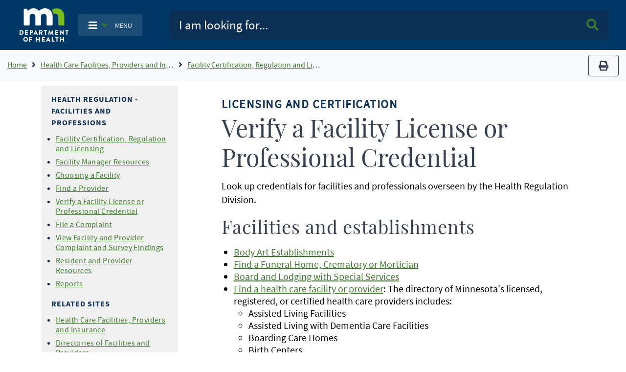

--- FILE ---
content_type: text/html; charset=UTF-8
request_url: https://www.health.state.mn.us/facilities/regulation/verifyalicense.html
body_size: 13853
content:
<!DOCTYPE html>
<html lang="en" dir="ltr">
  <head>
    <meta charset="utf-8" />
<noscript><style>form.antibot * :not(.antibot-message) { display: none !important; }</style>
</noscript><script async src="https://www.googletagmanager.com/gtag/js?id=G-T0JGP2W84Y"></script>
<script>window.dataLayer = window.dataLayer || [];function gtag(){dataLayer.push(arguments)};gtag("js", new Date());gtag("set", "developer_id.dMDhkMT", true);gtag("config", "G-T0JGP2W84Y", {"groups":"default","page_placeholder":"PLACEHOLDER_page_location"});</script>
<meta name="Generator" content="Drupal 10 (https://www.drupal.org)" />
<meta name="MobileOptimized" content="width" />
<meta name="HandheldFriendly" content="true" />
<meta name="viewport" content="width=device-width, initial-scale=1.0" />
<link rel="icon" href="/themes/bootstrap_mdh/favicon.ico" type="image/vnd.microsoft.icon" />
<link rel="canonical" href="https://www.health.state.mn.us/facilities/regulation/verifyalicense.html" />
<link rel="shortlink" href="https://www.health.state.mn.us/node/39700" />

      <title> Licensing and Certification: Verify a Facility License or Professional Credential - MN Dept. of Health</title>
      <link rel="stylesheet" media="all" href="/sites/default/files/css/css_ucHyurZYQFdQuKuiCuqWqejkASXrhYTH97nbnp1ANj0.css?delta=0&amp;language=en&amp;theme=bootstrap_mdh&amp;include=eJxVy1EKhDAMRdENVbokSTV2CkmjfRGpqx8V_PDvwuEmM4c3Wkedf3Gx6nQwTDmkj2SxRDLAu5SawyQE9JgI_LYyQJkRJmscqzUlKSeHbS9nvL-L0OGsz_YHeGAvxg" />
<link rel="stylesheet" media="all" href="/sites/default/files/css/css_KzBvVFn0nyiASSUtPnU7gDah2S54rRS6M3Ty7ZXki8w.css?delta=1&amp;language=en&amp;theme=bootstrap_mdh&amp;include=eJxVy1EKhDAMRdENVbokSTV2CkmjfRGpqx8V_PDvwuEmM4c3Wkedf3Gx6nQwTDmkj2SxRDLAu5SawyQE9JgI_LYyQJkRJmscqzUlKSeHbS9nvL-L0OGsz_YHeGAvxg" />

        
          <meta name="google-site-verification" content="Mzy3tRXnQ7HJ-rLUo120dW-XsHJ-X-BUdBhUde-8lzE" />
          <script type="text/javascript"
                  src="/themes/bootstrap_mdh/assets/libraries/jquery3.6.0/jquery-3.6.0.min.js">
          </script>
          <style id="antiClickjack" type="text/css">
            body{display:none !important;}
          </style>
          <script type="text/javascript">
            if (self === top) {
              var antiClickjack = document.getElementById("antiClickjack");
              antiClickjack.parentNode.removeChild(antiClickjack);
            } else {
              top.location = self.location;
            }
          </script>
          </head>
        <body class="path-node page-node-type-page">
                    <a href="#main-content" class="visually-hidden focusable skip-link">
            Skip to main content
          </a>
          
            <div class="dialog-off-canvas-main-canvas" data-off-canvas-main-canvas>
    <!-- HEADER-->
<!-- HEADER -->
<header>
    <nav class="navbar navbar-expand-lg fill-navy col-12">
        <a class="navbar-brand ml-lg-3 ml-s-1 ml-xs-1 " href="/">
            <img src="/themes/bootstrap_mdh/assets/image/mdh-short-w.png"
                 alt="Minnesota Department of Health logo"
                 class="img-fluid d-inline-block align-top"/></a>

            <ul class="navbar-nav mr-md-0 mr-s-0 mr-xs-0 my-auto d-none d-lg-block">
              <li class="nav-item-cus dropdown">
                    <button type="button"
                            class="btn nav-item main-toggle-btn my-auto"
                            data-bs-toggle="dropdown"
                            data-bs-target="#navbarToggleExternalContent">
                        <i class="fas fa-bars text-white"
                           aria-label="Toggle navigation"></i>
                        <i class="fas fa-angle-down text-success ml-1 mr-2"></i>
                        <span class="text-white main-toggle-text">MENU</span>
                    </button>

                  <div class="collapse dropdown-menu customDrop fill-light-grey" id="navbarToggleExternalContent">
                    <div class="fill-light-grey">

                      <div class="px-3 py-1 fill-light-grey">
                        <div class="region container pl-0 pr-0 region-nav-main">
    <nav role="navigation" aria-labelledby="block-mainnavigation-menu" id="block-mainnavigation" class="block block-menu navigation menu--main">
            
  <h2 class="visually-hidden" id="block-mainnavigation-menu">Main navigation</h2>
  

        
                    <ul class="nav navbar-nav mt-2 mt-md-0">
                                      <li class="nav-item">
                          <a href="/" class="nav-item nav-link dropdown-item" data-drupal-link-system-path="&lt;front&gt;">Home</a>
                      </li>
                                      <li class="nav-item">
                          <a href="/data/index.html" class="nav-item nav-link dropdown-item" data-drupal-link-system-path="node/25298">Data, Statistics, and Legislation</a>
                      </li>
                                      <li class="nav-item">
                          <a href="/diseases/index.html" class="nav-item nav-link dropdown-item" data-drupal-link-system-path="node/25358">Diseases and Conditions</a>
                      </li>
                                      <li class="nav-item">
                          <a href="/facilities/index.html" class="nav-item nav-link dropdown-item" data-drupal-link-system-path="node/25359">Health Care Facilities, Providers, and Insurance</a>
                      </li>
                                      <li class="nav-item">
                          <a href="/communities/index.html" class="nav-item nav-link dropdown-item" data-drupal-link-system-path="node/25297">Healthy Communities, Environment, and Workplaces</a>
                      </li>
                                      <li class="nav-item">
                          <a href="/people/index.html" class="nav-item nav-link dropdown-item" data-drupal-link-system-path="node/25357">Individual and Family Health</a>
                      </li>
                                      <li class="nav-item">
                          <a href="/about/index.html" class="nav-item nav-link dropdown-item" data-drupal-link-system-path="node/25360">About Us</a>
                      </li>
                                      <li class="nav-item">
                          <a href="/news/index.html" class="nav-item nav-link dropdown-item" data-drupal-link-system-path="node/39866">News and Announcements</a>
                      </li>
                                      <li class="nav-item">
                          <a href="/communities/translation/index.html" class="nav-item nav-link dropdown-item" data-drupal-link-system-path="node/36121">Translated Materials</a>
                      </li>
              </ul>
      



  </nav>

  </div>

                      </div>
                    </div>
                  </div>
              </li>
            </ul>

        <ul class="navbar-nav mr-md-0 mr-s-0 mr-xs-0 my-auto d-lg-none">
            <li class="nav-item-cus dropdown">
                    <span class="menu-btn-hover">
                    <button type="button"
                            class="btn nav-item main-toggle-btn my-auto"
                            data-bs-toggle="collapse"
                            data-bs-target="#navbarToggleExternalContentMobile">
                        <i class="fas fa-bars text-white"
                           aria-label="navigation"></i>
                        <i class="fas fa-angle-down text-success ml-1 mr-2"></i>
                        <span class="text-white main-toggle-text">MENU</span>
                    </button>
                    </span>
            </li>
        </ul>

        <form class="col-lg-9 col-md-12 ml-auto py-2" action="/mdhsearch">
            <div class="input-group input-group-lg site-search">
                <input name="query"
                       class="form-control"
                       type="text"
                       placeholder="I am looking for..."
                       aria-label="Search">
                <div class="input-group-append">
                    <button class="btn main-search-btn"><i class="fa fa-search text-success"></i><span class="sr-only">Search MDH site</span></button>
                </div>
            </div>
        </form>
        <div class="collapse fill-light-grey d-lg-none col-12 mb-2 rounded" id="navbarToggleExternalContentMobile">
            <div class="nav-item-cus">
                  <div class="region region-nav-main-mobile">
    <nav role="navigation" aria-labelledby="block-bootstrap-mdh-mainnavigationmobile-menu" id="block-bootstrap-mdh-mainnavigationmobile" class="block block-menu navigation menu--main-mobile">
            
  <h2 class="visually-hidden" id="block-bootstrap-mdh-mainnavigationmobile-menu">Main navigation mobile</h2>
  

        
        <ul class="nav navbar-nav">
            <li class="nav-item">
      <a href="/data/index.html" class="nav-link" data-drupal-link-system-path="node/25298">Data, Statistics, and Legislation</a>
          </li>
          <li class="nav-item">
      <a href="/diseases/index.html" class="nav-link" data-drupal-link-system-path="node/25358">Diseases and Conditions</a>
          </li>
          <li class="nav-item">
      <a href="/facilities/index.html" class="nav-link" data-drupal-link-system-path="node/25359">Health Care Facilities, Providers, and Insurance</a>
          </li>
          <li class="nav-item">
      <a href="/communities/index.html" class="nav-link" data-drupal-link-system-path="node/25297">Healthy Communities, Environment, and Workplaces</a>
          </li>
          <li class="nav-item">
      <a href="/people/index.html" class="nav-link" data-drupal-link-system-path="node/25357">Individual and Family Health</a>
          </li>
          <li class="nav-item">
      <a href="/about/index.html" class="nav-link" data-drupal-link-system-path="node/25360">About Us</a>
          </li>
          <li class="nav-item">
      <a href="/news/index.html" class="nav-link" data-drupal-link-system-path="node/39866">News and Announcements</a>
          </li>
          <li class="nav-item">
      <a href="/communities/translation/index.html" class="nav-link" data-drupal-link-system-path="node/36121">Translated Materials</a>
          </li>
  </ul>
  


  </nav>

  </div>

            </div>
        </div>
    </nav>
</header>
<!-- HEADER -->
<!-- HEADER-->

<!-- MAIN -->
<main role="main " class="d-print-block">

      <!-- CONTENT BEFORE -->
            <aside id="content-before" class="container-fluid bg-light justify-content-center">
                  <div class="region region-content-before">
    <div id="block-breadcrumbs" class="block block-system block-system-breadcrumb-block">
  
    
      
    
    <img src="/themes/bootstrap_mdh/assets/image/logo-mdh-mn-h-blu_rgb.png" alt="MDH Logo" width="auto" height="37"
         class="d-none d-print-block">
    <nav aria-label="breadcrumb" class="d-print-none">
        <div class="row">
            <div class="col-lg-10 col-md-10 col-xl-10">
                <h2 id="system-breadcrumb" class="visually-hidden">Breadcrumb</h2>
                <ol class="breadcrumb bg-light mb-0">
                                            <li class="breadcrumb-item">
                                                            <a href="/" title="Home">Home</a>
                                                    </li>
                                            <li class="breadcrumb-item">
                                                            <a href="/facilities" title="Health Care Facilities, Providers and Insurance">Health Care Facilities, Providers and Insurance</a>
                                                    </li>
                                            <li class="breadcrumb-item">
                                                            <a href="/facilities/regulation" title="Facility Certification, Regulation and Licensing">Facility Certification, Regulation and Licensing</a>
                                                    </li>
                                    </ol>
            </div>
            <div class="col-lg-2 col-md-2 col-xl-2 text-right">
                <div class="navbar-text d-none d-sm-block">
                    <button title="Print" type="button" class="btn btn-outline-secondary" value="Print" onclick="window.print()">
                        <i class="fa fa-print">
                            <span class="sr-only">print</span></i>
                    </button>
                </div>
            </div>
        </div>
    </nav>
  </div>

  </div>

        </aside>
        <!-- CONTENT BEFORE -->
  <div class="container-lg container-md">
    <div class="row">

          <!-- If no sidebar_left content take full width -->
                    <!-- If no sidebar_left content take full width -->

          <div class="col-12 col-print-12">

          <!-- MAIN CONTENT -->
          <section id="page-content">
                <div class="region region-content">
    <div data-drupal-messages-fallback class="hidden"></div><div id="block-bootstrap-mdh-extracss" class="block block-block-content block-block-content93d54079-dc5e-4f58-b85c-75998464209d">
  
    
      

  <div class="field field--name-body field--type-text-with-summary field--label-hidden">
    
            <div class="field__item"><style type="text/css">
    ol ol {
        list-style-type: lower-latin;
    }
</style></div>
      </div>


  </div>
<div id="block-bootstrap-mdh-content" class="block block-system block-system-main-block">
  
    
      <script type="text/javascript">
    const $ = jQuery.noConflict();
</script>
<div class="container"  data-history-node-id="39700">
    <div class="row">
    <div class="col-xl-3 col-lg-3 col-md-12 col-sm-12 d-lg-block">
        <div class="row">
                        <div class="col-12 fill-light-grey px-3 py-2 my-2">
                                            <div class="field__item"><div class="d-lg-none" id="navDrop"  data-history-node-id="25512">
    <div class="left-nav d-print-none rounded">

                <a href="#"  class="left-nav-head " type="button" data-bs-toggle="collapse" data-bs-target="#navContent" aria-expanded="true" aria-controls="navContent" id="navHead">
                    <i class="fas fa-angle-down white mx-2"></i>
                   Topic Menu
                </a>

        <div id="navContent" class="collapse" aria-labelledby="navHead" data-bs-parent="#navDrop">
            <div class="mt-3">
                

  <div class="field field--name-body field--type-text-with-summary field--label-hidden">
    
            <div class="field__item"><h2>Health Regulation - Facilities and Professions</h2><ul><li><a href="/facilities/regulation/index.html">Facility Certification, Regulation and Licensing</a></li><li><a href="/facilities/regulation/managerresources.html">Facility Manager Resources</a></li><li><a href="/facilities/regulation/choosefacility.html">Choosing a Facility</a></li><li><a href="/facilities/regulation/findaprovider.html">Find a Provider</a></li><li><a href="/facilities/regulation/verifyalicense.html">Verify a Facility License or Professional Credential</a></li><li><a href="/facilities/regulation/filecomplaint.html">File a Complaint</a></li><li><a href="/facilities/regulation/viewcomplaint.html">View Facility and Provider Complaint and Survey Findings</a></li><li><a href="/facilities/regulation/consinfo.html">Resident and Provider Resources</a></li><li><a href="/facilities/regulation/legislativerpts.html">Reports</a></li></ul><h2>Related Sites</h2><ul><li><a href="/facilities/index.html">Health Care Facilities, Providers and Insurance</a></li><li><a href="/facilities/regulation/directory">Directories of Facilities and Providers</a></li><li><a href="/about/org/hrd/index.html">About Health Regulation Division</a></li></ul></div>
      </div>


            </div>
        </div>
    </div>
</div>


<div class="left-nav block-title d-none d-lg-block"  data-history-node-id="25512">
    

  <div class="field field--name-body field--type-text-with-summary field--label-hidden">
    
            <div class="field__item"><h2>Health Regulation - Facilities and Professions</h2><ul><li><a href="/facilities/regulation/index.html">Facility Certification, Regulation and Licensing</a></li><li><a href="/facilities/regulation/managerresources.html">Facility Manager Resources</a></li><li><a href="/facilities/regulation/choosefacility.html">Choosing a Facility</a></li><li><a href="/facilities/regulation/findaprovider.html">Find a Provider</a></li><li><a href="/facilities/regulation/verifyalicense.html">Verify a Facility License or Professional Credential</a></li><li><a href="/facilities/regulation/filecomplaint.html">File a Complaint</a></li><li><a href="/facilities/regulation/viewcomplaint.html">View Facility and Provider Complaint and Survey Findings</a></li><li><a href="/facilities/regulation/consinfo.html">Resident and Provider Resources</a></li><li><a href="/facilities/regulation/legislativerpts.html">Reports</a></li></ul><h2>Related Sites</h2><ul><li><a href="/facilities/index.html">Health Care Facilities, Providers and Insurance</a></li><li><a href="/facilities/regulation/directory">Directories of Facilities and Providers</a></li><li><a href="/about/org/hrd/index.html">About Health Regulation Division</a></li></ul></div>
      </div>




</div></div>
            
            </div>
                                    <div class="col-12 border px-3 py-2 my-2 d-print-none text-break">
                

  <div class="field field--name-field-contact-information field--type-entity-reference field--label-hidden">
    
                        <div class="field__item"><div class="d-lg-none" id="contactDrop"  data-history-node-id="42394">
    <div class="left-nav">

        <a href="#" class="left-nav-head" type="button" data-bs-toggle="collapse" data-bs-target="#contactContent" aria-expanded="true" aria-controls="contactContent" id="contactHead">
            <i class="fas fa-angle-down white"></i>
            Contact Info
        </a>

        <div id="contactContent" class="collapse" aria-labelledby="contactHead" data-bs-parent="#contactDrop">
            <div class="mt-3">
                

  <div class="field field--name-field-contact-name field--type-string field--label-hidden">
    
                        <div class="field__item">Health Regulation Division</div>
                  </div>



  <div class="field field--name-field-contact-phone field--type-string field--label-hidden field__items">
    
                        <div class="field__item">651-201-4200</div>
                  </div>



  <div class="field field--name-field-contact-email field--type-email field--label-hidden field__items">
    
                        <div class="field__item"><a href="mailto:health.fpc-web@state.mn.us">health.fpc-web@state.mn.us</a></div>
                  </div>


            </div>
        </div>
    </div>
</div>


<div class="contact-area block-title d-none d-lg-block"  data-history-node-id="42394">
    <h2>Contact Info</h2>
    

  <div class="field field--name-field-contact-name field--type-string field--label-hidden">
    
                        <div class="field__item">Health Regulation Division</div>
                  </div>



  <div class="field field--name-field-contact-phone field--type-string field--label-hidden field__items">
    
                        <div class="field__item">651-201-4200</div>
                  </div>



  <div class="field field--name-field-contact-email field--type-email field--label-hidden field__items">
    
                        <div class="field__item"><a href="mailto:health.fpc-web@state.mn.us">health.fpc-web@state.mn.us</a></div>
                  </div>


</div></div>
                  </div>


            </div>
                    </div>
    </div>

    <!-- If no sidebar content take full width -->
        <!-- If no sidebar content take full width -->
    <a id="main-content" tabindex="-1"></a>
    <div class="col-xl-9 col-lg-9 col-md-12 col-sm-12 pt-2 pl-xl-6 px-md-3 col-print-12 col-md-12 contentLinks">
        

  <div class="field field--name-body field--type-text-with-summary field--label-hidden">
    
            <div class="field__item"><h1><span class="subhead">Licensing and Certification</span><br>Verify a Facility License or Professional Credential</h1><p>Look up credentials for facilities and professionals overseen by the Health Regulation Division.</p><h2>Facilities and establishments</h2><ul><li><a href="/facilities/providers/bodyart/baestabinfo.html">Body Art Establishments</a></li><li><a href="/facilities/providers/mortsci/consumer.html#search">Find a Funeral Home, Crematory or Mortician</a></li><li><a href="/facilities/regulation/blss/lookup.html">Board and Lodging with Special Services</a></li><li><a href="/facilities/regulation/directory/providerselect.html ">Find a health care facility or provider</a>: The directory of Minnesota's licensed, registered, or certified health care providers includes:<ul><li>Assisted Living Facilities</li><li>Assisted Living with Dementia Care Facilities</li><li>Boarding Care Homes</li><li>Birth Centers</li><li>Community Mental Health Centers</li><li>Comprehensive Outpatient Rehab Facilities</li><li>End Stage Renal Disease Facilities</li><li>Home Care and Home Health Agencies</li><li>Hospices</li><li>Hospitals</li><li>Intermediate Care Facilities for Individuals with Intellectual Disabilities</li><li>Mobile Health Screening</li><li>Nursing Homes</li><li>Outpatient Surgical Centers</li><li>Portable X-Ray</li><li>Psychiatric Hospitals</li><li>Rehabilitation Agencies</li><li>Rural Health Clinics</li><li>Supervised Living Facilities</li></ul></li></ul><h2>Professionals and individual care providers</h2><ul><li><a href="https://hopverify.web.health.state.mn.us/loginAction.do">Health Occupations Program Credential Lookup</a><ul><li>Audiologists</li><li>Certified Hearing Instrument Dispenser</li><li>Speech Language Pathologists</li></ul></li><li><a href="/facilities/providers/bodyart/techinfo.html">Body Art Technicians</a></li><li><a href="/facilities/providers/doula/registry.html">Doulas</a></li><li><a href="/about/tools/licensingsearch.html">Interpreters</a></li><li><a href="/facilities/providers/mortsci/index.html">Morticians, interns and funeral directors</a></li><li><a href="https://nar.web.health.state.mn.us/">Minnesota Nurse Aide Registry Search</a></li></ul><h2>Didn't find what you were looking for?</h2><p><a href="https://mn.gov/elicense/agencies/#/list/appId/0/filterType/Agency/filterValue/230678/page/1/sort//order/">Minnesota eLicensing</a></p></div>
      </div>


    <div class="field field--name-field-tags field--type-entity-reference field--label-above col-12 text-right">
        <div class="field__label"><i class="fa fa-tags" aria-hidden="true"></i>Tags</div>
                <ul class="field__items list-inline">
                                        <li class="field__item list-inline-item"><a href="/taxonomy/term/1210" hreflang="en">regulation</a></li>
                                </ul>
            </div>

        <div class="tag-area">
          <strong>Last Updated:</strong> 04/08/2025<br/>
                  </div>
    </div>
    </div>
</div>
<input type="hidden" id="field_govdelivery_topic_code" value="">

  </div>

  </div>

          </section>
          <!-- MAIN CONTENT -->

          <!-- CONTENT AFTER -->
                  </div>
        <!-- CONTENT AFTER -->

      <!-- ASIDE CONTENT -->
            <!-- ASIDE CONTENT -->

    </div>
  </div>
</main>
<!-- MAIN -->

<!-- FOOTER -->
<!-- FOOTER -->
<footer>
    <div class="container-fluid d-print-none">
        <hr/>
        <div class="row justify-content-center pt-4 pb-3">
            <div class="col-lg-3">
                <form>
                    <p class="h3">Get email updates</p>
                </form>
            </div>
            <div class="col-lg-4">
                <form action="https://public.govdelivery.com/accounts/MNMDH/subscribers/qualify"
                      method="post">
                    <input name="authenticity_token" type="hidden" value="mhft3TgejDGz0Dozo51LSxhF6AItCA/qQHl4YdBHHnM=">
                    <input id="gov_delivery_form_topic_id" name="topic_id" type="hidden" value="">
                    <label for="news-subscribe" class="sr-only">Enter Email Address</label>
                    <div class="input-group" style="width:100%">
                        <input id="news-subscribe"
                               name="email"
                               type="text"
                               class="form-control"
                               placeholder="Enter email address"/>
                        <div class="input-group-append">
                            <button class="btn btn-primary fill-navy" type="submit">Submit<span class="sr-only"> Sign up for GovDelivery notifications</span>
                            </button>
                        </div>
                    </div>
                    <script type="text/javascript">
                      const govdeliveryIdFromPageContentField = document?.getElementById("field_govdelivery_topic_code")?.value;
                      document.getElementById("gov_delivery_form_topic_id").value = govdeliveryIdFromPageContentField;
                    </script>
                </form>
            </div>
        </div>
        <hr/>
        <div class="row justify-content-center pb-5">
            <div class="col-lg-12 text-center">
                <p class="custom-mdh-title-class"><img src="/themes/bootstrap_mdh/assets/image/mdh-short.png"
                                                       style="max-width:100px"
                                                       alt="Minnesota Department of Health logo"
                                                       class="img-fluid d-inline-block align-top"/></p>
                  <div class="region region-mdh-front-footer">
    <div id="block-mdhhomefooterlinks" class="block block-block-content block-block-contentc66a302a-f10f-4657-92be-ef4843c0987f">
  
    
      

  <div class="field field--name-body field--type-text-with-summary field--label-hidden">
    
            <div class="field__item"><div class="clearfix mx-lg-5 px-lg-5"><div class="mx-5 my-1 col-lg-4 col-sm-12 mx-auto float-left"><a href="/about/privacy.html">Privacy Policy</a></div><div class="mx-5 my-1 col-lg-4 col-sm-12 mx-auto float-left"><a href="/about/equalopp.html">Equal Opportunity</a></div><div class="mx-5 my-1 col-lg-4 col-sm-12 mx-auto float-left"><a href="/communities/translation/index.html">Translated Materials</a></div><div class="mx-5 my-1 col-lg-4 col-sm-12 mx-auto float-left"><a href="/form/feedback-form">Feedback Form</a></div><div class="mx-5 my-1 col-lg-4 col-sm-12 mx-auto float-left"><a href="/about/index.html">About MDH</a></div><div class="mx-5 my-1 col-lg-4 col-sm-12 mx-auto float-left"><a href="https://mn.gov/portal/">Minnesota.gov</a></div></div></div>
      </div>


  </div>

  </div>

                <ul class="inline-list site-social">
                    <li>
                        <a href="https://www.facebook.com/mnhealth">
                            <svg class="svg-icon svg-icon--facebook" focusable="false" aria-hidden="true">
                                <use xlink:href="#icon-social--facebook"></use>
                            </svg>
                            <span class="sr-only">Facebook</span>
                        </a>
                    </li>
                    <li>
                        <a href="https://twitter.com/mnhealth">
                            <svg class="svg-icon svg-icon--twitter" focusable="false" aria-hidden="true">
                                <use xlink:href="#icon-social--twitter"></use>
                            </svg>
                            <span class="sr-only">Twitter</span>
                        </a>
                    </li>
                    <li>
                        <a href="https://www.linkedin.com/company/mnhealth/">
                            <svg class="svg-icon svg-icon--linkedin" focusable="false" aria-hidden="true">
                                <use xlink:href="#icon-social--linkedin"></use>
                            </svg>
                            <span class="sr-only">Linked In</span>
                        </a>
                    </li>
                    <li>
                        <a href="https://www.instagram.com/mnhealth/">
                            <svg class="svg-icon svg-icon--instagram" focusable="false" aria-hidden="true">
                                <use xlink:href="#icon-social--instagram"></use>
                            </svg>
                            <span class="sr-only">Instagram</span>
                        </a>
                    </li>
                    <li>
                        <a href="https://www.youtube.com/user/MNDeptofHealth">
                            <svg class="svg-icon svg-icon--youtube" focusable="false" aria-hidden="true">
                                <use xlink:href="#icon-social--youtube"></use>
                            </svg>
                            <span class="sr-only">Youtube</span>
                        </a>
                    </li>
                </ul>

            </div>
        </div>
    </div>
    <div class="svg-legend" aria-hidden="true">
        <svg focusable="false">
            <symbol id="logo-mdh-stacked" viewBox="0 0 47 32">
                <title>Minnesota Department of Health</title>
                <path d="M0 21.107c0-0.065 0.049-0.113 0.113-0.113h1.519c1.196 0 2.182 0.986 2.182 2.182 0 1.212-0.986 2.198-2.182 2.198h-1.519c-0.065 0-0.113-0.049-0.113-0.113v-4.154zM1.568 24.436c0.711 0 1.212-0.549 1.212-1.261s-0.517-1.261-1.212-1.261h-0.598v2.521h0.598z"></path>
                <path d="M5.269 21.107c0-0.065 0.048-0.113 0.113-0.113h2.586c0.065 0 0.113 0.049 0.113 0.113v0.679c0 0.065-0.049 0.113-0.113 0.113h-1.729v0.776h1.422c0.065 0 0.113 0.049 0.113 0.113v0.679c0 0.065-0.048 0.113-0.113 0.113h-1.422v0.84h1.729c0.065 0 0.113 0.049 0.113 0.113v0.679c0 0.065-0.049 0.113-0.113 0.113h-2.586c-0.065 0-0.113-0.049-0.113-0.113v-4.105z"></path>
                <path d="M9.762 21.107c0-0.065 0.049-0.113 0.113-0.113h1.503c0.76 0 1.39 0.63 1.39 1.374 0 0.776-0.63 1.406-1.39 1.406h-0.663v1.471c0 0.065-0.049 0.113-0.113 0.113h-0.743c-0.065 0-0.113-0.049-0.113-0.113v-4.137zM11.329 22.869c0.275 0 0.485-0.21 0.485-0.501 0-0.259-0.226-0.469-0.485-0.469h-0.598v0.954h0.598z"></path>
                <path d="M13.156 25.196l1.956-4.202c0.016-0.032 0.065-0.065 0.113-0.065h0.065c0.049 0 0.081 0.032 0.113 0.065l1.956 4.202c0.032 0.081-0.016 0.162-0.113 0.162h-0.695c-0.113 0-0.162-0.032-0.226-0.162l-0.226-0.501h-1.697l-0.226 0.501c-0.032 0.081-0.097 0.145-0.226 0.145h-0.679c-0.097 0.016-0.145-0.065-0.113-0.145zM15.725 23.871l-0.469-1.034-0.469 1.034h0.937z"></path>
                <path d="M18.537 21.107c0-0.065 0.049-0.113 0.113-0.113h1.859c0.743 0 1.358 0.598 1.358 1.341 0 0.582-0.388 1.034-0.921 1.261l0.857 1.584c0.049 0.081 0 0.178-0.113 0.178h-0.824c-0.049 0-0.081-0.032-0.097-0.049l-0.824-1.648h-0.436v1.584c0 0.065-0.049 0.113-0.113 0.113h-0.743c-0.065 0-0.113-0.049-0.113-0.113v-4.137zM20.428 22.869c0.259 0 0.469-0.242 0.469-0.501s-0.226-0.469-0.469-0.469h-0.921v0.97h0.921z"></path>
                <path d="M24.113 21.915h-0.889c-0.065 0-0.113-0.049-0.113-0.113v-0.679c0-0.065 0.049-0.113 0.113-0.113h2.764c0.065 0 0.113 0.049 0.113 0.113v0.679c0 0.065-0.049 0.113-0.113 0.113h-0.889v3.329c0 0.065-0.049 0.113-0.113 0.113h-0.743c-0.065 0-0.113-0.049-0.113-0.113v-3.329z"></path>
                <path d="M27.943 21.026c0-0.049 0.065-0.097 0.113-0.097h0.097c0.032 0 0.081 0.032 0.113 0.065l1.438 2.699h0.016l1.438-2.699c0.016-0.032 0.081-0.065 0.113-0.065h0.097c0.049 0 0.113 0.049 0.113 0.097l0.711 4.202c0.016 0.081-0.048 0.145-0.113 0.145h-0.743c-0.049 0-0.113-0.049-0.113-0.097l-0.275-1.923h-0.016l-1.050 2.020c-0.016 0.032-0.081 0.065-0.113 0.065h-0.113c-0.032 0-0.081-0.032-0.113-0.065l-1.050-2.020h-0.016l-0.275 1.923c0 0.049-0.049 0.097-0.113 0.097h-0.743c-0.081 0-0.129-0.049-0.113-0.145l0.711-4.202z"></path>
                <path d="M33.826 21.107c0-0.065 0.048-0.113 0.113-0.113h2.586c0.065 0 0.113 0.049 0.113 0.113v0.679c0 0.065-0.048 0.113-0.113 0.113h-1.729v0.776h1.422c0.065 0 0.113 0.049 0.113 0.113v0.679c0 0.065-0.048 0.113-0.113 0.113h-1.422v0.84h1.729c0.065 0 0.113 0.049 0.113 0.113v0.679c0 0.065-0.048 0.113-0.113 0.113h-2.586c-0.065 0-0.113-0.049-0.113-0.113v-4.105z"></path>
                <path d="M38.319 21.042c0-0.065 0.048-0.113 0.113-0.113h0.162l2.489 2.392v-2.214c0-0.065 0.048-0.113 0.113-0.113h0.743c0.065 0 0.113 0.049 0.113 0.113v4.202c0 0.065-0.048 0.113-0.113 0.113h-0.081c-0.016 0-0.065-0.016-0.081-0.032l-2.457-2.473v2.327c0 0.065-0.048 0.113-0.113 0.113h-0.743c-0.065 0-0.113-0.049-0.113-0.113l-0.032-4.202z"></path>
                <path d="M44.558 21.915h-0.889c-0.065 0-0.113-0.049-0.113-0.113v-0.679c0-0.065 0.048-0.113 0.113-0.113h2.764c0.065 0 0.113 0.049 0.113 0.113v0.679c0 0.065-0.048 0.113-0.113 0.113h-0.889v3.329c0 0.065-0.048 0.113-0.113 0.113h-0.743c-0.065 0-0.113-0.049-0.113-0.113v-3.329z"></path>
                <path d="M5.754 27.507c1.244 0 2.246 1.002 2.246 2.246s-1.002 2.246-2.246 2.246-2.23-0.986-2.23-2.246c0-1.244 0.986-2.246 2.23-2.246zM5.754 30.998c0.679 0 1.244-0.566 1.244-1.244s-0.566-1.261-1.244-1.261c-0.679 0-1.244 0.566-1.244 1.261 0.016 0.679 0.566 1.244 1.244 1.244z"></path>
                <path d="M9.099 27.685c0-0.065 0.049-0.113 0.113-0.113h2.586c0.065 0 0.113 0.049 0.113 0.113v0.679c0 0.065-0.049 0.113-0.113 0.113h-1.729v0.905h1.422c0.065 0 0.113 0.049 0.113 0.113v0.679c0 0.065-0.049 0.113-0.113 0.113h-1.422v1.519c0 0.065-0.049 0.113-0.113 0.113h-0.743c-0.065 0-0.113-0.049-0.113-0.113v-4.121z"></path>
                <path d="M15.58 27.685c0-0.065 0.049-0.113 0.113-0.113h0.743c0.065 0 0.113 0.049 0.113 0.113v1.568h1.778v-1.568c0-0.065 0.049-0.113 0.113-0.113h0.743c0.065 0 0.113 0.049 0.113 0.113v4.137c0 0.065-0.049 0.113-0.113 0.113h-0.743c-0.065 0-0.113-0.049-0.113-0.113v-1.648h-1.778v1.648c0 0.065-0.049 0.113-0.113 0.113h-0.743c-0.065 0-0.113-0.049-0.113-0.113v-4.137z"></path>
                <path d="M21.236 27.685c0-0.065 0.049-0.113 0.113-0.113h2.586c0.065 0 0.113 0.049 0.113 0.113v0.679c0 0.065-0.049 0.113-0.113 0.113h-1.729v0.776h1.422c0.065 0 0.113 0.049 0.113 0.113v0.679c0 0.065-0.049 0.113-0.113 0.113h-1.422v0.84h1.729c0.065 0 0.113 0.049 0.113 0.113v0.679c0 0.065-0.049 0.113-0.113 0.113h-2.586c-0.065 0-0.113-0.049-0.113-0.113v-4.105z"></path>
                <path d="M25.18 31.774l1.956-4.202c0.016-0.032 0.065-0.065 0.113-0.065h0.065c0.049 0 0.081 0.032 0.113 0.065l1.956 4.202c0.032 0.081-0.016 0.162-0.113 0.162h-0.695c-0.113 0-0.162-0.032-0.226-0.162l-0.226-0.485h-1.697l-0.226 0.501c-0.032 0.081-0.097 0.145-0.226 0.145h-0.679c-0.113 0-0.162-0.081-0.113-0.162zM27.733 30.432l-0.469-1.034-0.469 1.034h0.937z"></path>
                <path d="M30.707 27.685c0-0.065 0.049-0.113 0.113-0.113h0.743c0.065 0 0.113 0.049 0.113 0.113v3.329h1.487c0.065 0 0.113 0.049 0.113 0.113v0.679c0 0.065-0.048 0.113-0.113 0.113h-2.343c-0.065 0-0.113-0.049-0.113-0.113v-4.121z"></path>
                <path d="M35.055 28.493h-0.889c-0.065 0-0.113-0.049-0.113-0.113v-0.679c0-0.065 0.048-0.113 0.113-0.113h2.764c0.065 0 0.113 0.049 0.113 0.113v0.679c0 0.065-0.048 0.113-0.113 0.113h-0.889v3.329c0 0.065-0.048 0.113-0.113 0.113h-0.743c-0.065 0-0.113-0.049-0.113-0.113v-3.329z"></path>
                <path d="M38.513 27.685c0-0.065 0.048-0.113 0.113-0.113h0.743c0.065 0 0.113 0.049 0.113 0.113v1.568h1.778v-1.568c0-0.065 0.048-0.113 0.113-0.113h0.743c0.065 0 0.113 0.049 0.113 0.113v4.137c0 0.065-0.048 0.113-0.113 0.113h-0.743c-0.065 0-0.113-0.049-0.113-0.113v-1.648h-1.778v1.648c0 0.065-0.048 0.113-0.113 0.113h-0.743c-0.065 0-0.113-0.049-0.113-0.113v-4.137z"></path>
                <path fill="#6cbc3f"
                      d="M35.216 0.016c-2.004 0-3.539 0.824-4.59 1.616 0.921 1.115 1.568 2.521 1.907 4.137 0.469-0.356 1.034-0.582 1.632-0.582 1.842 0 2.683 1.406 2.683 3.006v7.483c0 0.404 0.323 0.76 0.76 0.76h4.251c0.436 0 0.76-0.356 0.76-0.76v-7.24c0-4.558-2.44-8.42-7.402-8.42z"></path>
                <path d="M3.927 1.164c0-0.436 0.323-0.76 0.76-0.76h1.842c0.275 0 0.566 0.194 0.679 0.436l0.679 1.649c1.002-1.050 2.844-2.489 5.414-2.489 2.246 0 3.798 0.84 5.253 2.44 0.921-0.921 2.796-2.44 5.527-2.44 4.962 0 7.402 3.846 7.402 8.42v7.257c0 0.404-0.323 0.76-0.76 0.76h-4.25c-0.436 0-0.76-0.356-0.76-0.76v-7.499c0-1.6-0.84-3.006-2.683-3.006-1.406 0-2.683 1.164-2.683 2.731v7.774c0 0.404-0.323 0.76-0.76 0.76h-3.846c-0.436 0-0.76-0.356-0.76-0.76v-7.499c0-1.6-0.727-3.006-2.521-3.006-1.6 0-2.796 1.164-2.796 2.812v7.693c0 0.404-0.356 0.76-0.76 0.76h-4.218c-0.436 0-0.76-0.356-0.76-0.76v-14.513z"></path>
            </symbol>
            <symbol id="logo-mdh-horizontal" viewBox="0 0 223 32">
                <title>Minnesota Department of health</title>
                <path fill="#6cbc3f"
                      d="M60.474 0.088c-3.879 0-6.876 1.587-8.815 3.085 1.763 2.116 2.997 4.849 3.702 8.022 0.882-0.705 2.028-1.146 3.174-1.146 3.526 0 5.201 2.733 5.201 5.818v14.457c0 0.793 0.617 1.499 1.499 1.499h8.198c0.882 0 1.499-0.705 1.499-1.499v-13.928c-0.176-8.815-4.849-16.309-14.457-16.309z"></path>
                <path d="M0 2.292c0-0.793 0.617-1.41 1.499-1.41h3.526c0.529 0 1.058 0.353 1.322 0.882l1.322 3.174c1.939-2.028 5.466-4.76 10.49-4.76 4.32 0 7.317 1.587 10.138 4.76 1.763-1.763 5.377-4.76 10.667-4.76 9.609 0 14.281 7.405 14.281 16.22v14.017c0 0.793-0.617 1.499-1.499 1.499h-8.198c-0.882 0-1.499-0.705-1.499-1.499v-14.545c0-3.085-1.587-5.818-5.201-5.818-2.733 0-5.201 2.204-5.201 5.289v14.986c0 0.793-0.617 1.499-1.499 1.499h-7.405c-0.882 0-1.499-0.705-1.499-1.499v-14.457c0-3.085-1.41-5.818-4.848-5.818-3.085 0-5.377 2.204-5.377 5.377v14.898c0 0.793-0.705 1.499-1.499 1.499h-8.022c-0.882 0-1.499-0.705-1.499-1.499v-28.033z"></path>
                <path d="M87.537 0.529c0-0.176 0.176-0.353 0.353-0.353h4.408c3.526 0 6.347 2.821 6.347 6.347s-2.821 6.347-6.347 6.347h-4.408c-0.176 0-0.353-0.176-0.353-0.353v-11.989zM92.121 10.138c2.028 0 3.526-1.587 3.526-3.702 0-2.028-1.499-3.614-3.526-3.614h-1.763v7.317h1.763z"></path>
                <path d="M102.876 0.529c0-0.176 0.176-0.353 0.353-0.353h7.493c0.176 0 0.353 0.176 0.353 0.353v1.939c0 0.176-0.176 0.353-0.353 0.353h-5.025v2.204h4.143c0.176 0 0.353 0.176 0.353 0.353v1.939c0 0.176-0.176 0.353-0.353 0.353h-4.143v2.468h5.025c0.176 0 0.353 0.176 0.353 0.353v1.939c0 0.176-0.176 0.353-0.353 0.353h-7.493c-0.176 0-0.353-0.176-0.353-0.353v-11.901z"></path>
                <path d="M115.835 0.529c0-0.176 0.176-0.353 0.353-0.353h4.32c2.204 0 4.055 1.763 4.055 3.967s-1.851 4.055-4.055 4.055h-1.939v4.231c0 0.176-0.176 0.353-0.353 0.353h-2.116c-0.176 0-0.353-0.176-0.353-0.353v-11.901zM120.419 5.642c0.793 0 1.41-0.617 1.41-1.41s-0.617-1.322-1.41-1.322h-1.675v2.733h1.675z"></path>
                <path d="M125.708 12.342l5.642-12.165c0.088-0.088 0.176-0.176 0.264-0.176h0.176c0.088 0 0.264 0.088 0.264 0.176l5.642 12.165c0.088 0.264 0 0.441-0.264 0.441h-2.028c-0.353 0-0.441-0.088-0.617-0.441l-0.617-1.41h-4.937l-0.617 1.41c-0.088 0.176-0.264 0.441-0.617 0.441h-2.028c-0.264 0-0.353-0.176-0.264-0.441zM133.113 8.463l-1.41-2.997-1.322 2.997h2.733z"></path>
                <path d="M141.311 0.529c0-0.176 0.176-0.353 0.353-0.353h5.377c2.204 0 3.967 1.763 3.967 3.879 0 1.675-1.058 2.997-2.645 3.614l2.38 4.672c0.088 0.264 0 0.529-0.264 0.529h-2.38c-0.176 0-0.264-0.088-0.264-0.176l-2.38-4.76h-1.234v4.584c0 0.176-0.176 0.353-0.353 0.353h-2.116c-0.176 0-0.353-0.176-0.353-0.353v-11.989zM146.777 5.554c0.705 0 1.41-0.705 1.41-1.41s-0.617-1.41-1.41-1.41h-2.645v2.821h2.645z"></path>
                <path d="M157.444 2.821h-2.556c-0.176 0-0.353-0.176-0.353-0.353v-1.939c0-0.176 0.176-0.353 0.353-0.353h8.022c0.176 0 0.353 0.176 0.353 0.353v1.939c0 0.176-0.176 0.353-0.353 0.353h-2.556v9.609c0 0.176-0.176 0.353-0.353 0.353h-2.204c-0.176 0-0.353-0.176-0.353-0.353v-9.609z"></path>
                <path d="M168.551 0.264c0-0.176 0.176-0.264 0.353-0.264h0.264c0.088 0 0.264 0.088 0.264 0.176l4.231 7.846 4.231-7.846c0.088-0.088 0.176-0.176 0.264-0.176h0.264c0.176 0 0.264 0.088 0.353 0.264l2.028 12.165c0 0.264-0.088 0.441-0.353 0.441h-2.116c-0.176 0-0.353-0.176-0.353-0.264l-0.793-5.554-2.997 5.818c-0.088 0.088-0.176 0.176-0.264 0.176h-0.353c-0.088 0-0.264-0.088-0.264-0.176l-3.174-5.906-0.793 5.554c0 0.176-0.176 0.264-0.353 0.264h-2.116c-0.176 0-0.353-0.176-0.353-0.441l2.028-12.077z"></path>
                <path d="M185.653 0.529c0-0.176 0.176-0.353 0.353-0.353h7.493c0.176 0 0.353 0.176 0.353 0.353v1.939c0 0.176-0.176 0.353-0.353 0.353h-5.025v2.204h4.143c0.176 0 0.353 0.176 0.353 0.353v1.939c0 0.176-0.176 0.353-0.353 0.353h-4.143v2.468h5.025c0.176 0 0.353 0.176 0.353 0.353v1.939c0 0.176-0.176 0.353-0.353 0.353h-7.493c-0.176 0-0.353-0.176-0.353-0.353v-11.901z"></path>
                <path d="M198.612 0.353c0-0.176 0.176-0.353 0.353-0.353h0.441l7.229 6.964v-6.435c0-0.176 0.176-0.353 0.353-0.353h2.204c0.176 0 0.353 0.176 0.353 0.353v12.165c0 0.176-0.176 0.353-0.353 0.353h-0.264c-0.088 0-0.176-0.088-0.264-0.088l-7.141-7.141v6.7c0 0.176-0.176 0.353-0.353 0.353h-2.116c-0.176 0-0.353-0.176-0.353-0.353l-0.088-12.165z"></path>
                <path d="M216.683 2.821h-2.556c-0.176 0-0.353-0.176-0.353-0.353v-1.939c0-0.176 0.176-0.353 0.353-0.353h8.022c0.176 0 0.353 0.176 0.353 0.353v1.939c0 0.176-0.176 0.353-0.353 0.353h-2.645v9.609c0 0.176-0.176 0.353-0.353 0.353h-2.204c-0.176 0-0.353-0.176-0.353-0.353v-9.609z"></path>
                <path d="M93.179 19.041c3.614 0 6.523 2.909 6.523 6.523s-2.909 6.523-6.523 6.523c-3.614 0-6.523-2.909-6.523-6.523s2.909-6.523 6.523-6.523zM93.179 29.179c2.028 0 3.614-1.587 3.614-3.614s-1.587-3.614-3.614-3.614c-1.939 0-3.614 1.675-3.614 3.614s1.587 3.614 3.614 3.614z"></path>
                <path d="M102.788 19.57c0-0.176 0.176-0.353 0.353-0.353h7.493c0.176 0 0.353 0.176 0.353 0.353v1.939c0 0.176-0.176 0.353-0.353 0.353h-5.025v2.645h4.143c0.176 0 0.353 0.176 0.353 0.353v1.939c0 0.176-0.176 0.353-0.353 0.353h-4.143v4.408c0 0.176-0.176 0.353-0.353 0.353h-2.116c-0.176 0-0.353-0.176-0.353-0.353v-11.989z"></path>
                <path d="M121.565 19.57c0-0.176 0.176-0.353 0.353-0.353h2.116c0.176 0 0.353 0.176 0.353 0.353v4.584h5.201v-4.584c0-0.176 0.176-0.353 0.353-0.353h2.116c0.176 0 0.353 0.176 0.353 0.353v11.989c0 0.176-0.176 0.353-0.353 0.353h-2.116c-0.176 0-0.353-0.176-0.353-0.353v-4.76h-5.201v4.76c0 0.176-0.176 0.353-0.353 0.353h-2.116c-0.176 0-0.353-0.176-0.353-0.353v-11.989z"></path>
                <path d="M137.961 19.57c0-0.176 0.176-0.353 0.353-0.353h7.493c0.176 0 0.353 0.176 0.353 0.353v1.939c0 0.176-0.176 0.353-0.353 0.353h-5.025v2.204h4.143c0.176 0 0.353 0.176 0.353 0.353v2.028c0 0.176-0.176 0.353-0.353 0.353h-4.143v2.468h5.025c0.176 0 0.353 0.176 0.353 0.353v1.939c0 0.176-0.176 0.353-0.353 0.353h-7.493c-0.176 0-0.353-0.176-0.353-0.353v-11.989z"></path>
                <path d="M149.422 31.383l5.642-12.165c0.088-0.088 0.176-0.176 0.264-0.176h0.176c0.088 0 0.264 0.088 0.264 0.176l5.642 12.165c0.088 0.264 0 0.441-0.264 0.441h-2.028c-0.353 0-0.441-0.088-0.617-0.441l-0.617-1.41h-4.937l-0.617 1.41c-0.088 0.176-0.264 0.441-0.617 0.441h-2.028c-0.264 0-0.441-0.176-0.264-0.441zM156.826 27.504l-1.41-2.997-1.322 2.997h2.733z"></path>
                <path d="M165.466 19.57c0-0.176 0.176-0.353 0.353-0.353h2.116c0.176 0 0.353 0.176 0.353 0.353v9.609h4.32c0.176 0 0.353 0.176 0.353 0.353v1.939c0 0.176-0.176 0.353-0.353 0.353h-6.876c-0.176 0-0.353-0.176-0.353-0.353v-11.901z"></path>
                <path d="M178.072 21.862h-2.645c-0.176 0-0.353-0.176-0.353-0.353v-1.939c0-0.176 0.176-0.353 0.353-0.353h8.022c0.176 0 0.353 0.176 0.353 0.353v1.939c0 0.176-0.176 0.353-0.353 0.353h-2.556v9.609c0 0.176-0.176 0.353-0.353 0.353h-2.204c-0.176 0-0.353-0.176-0.353-0.353v-9.609z"></path>
                <path d="M188.033 19.57c0-0.176 0.176-0.353 0.353-0.353h2.116c0.176 0 0.353 0.176 0.353 0.353v4.584h5.201v-4.584c0-0.176 0.176-0.353 0.353-0.353h2.116c0.176 0 0.353 0.176 0.353 0.353v11.989c0 0.176-0.176 0.353-0.353 0.353h-2.116c-0.176 0-0.353-0.176-0.353-0.353v-4.76h-5.201v4.76c0 0.176-0.176 0.353-0.353 0.353h-2.116c-0.176 0-0.353-0.176-0.353-0.353v-11.989z"></path>
            </symbol>

            <symbol id="icon-print" viewBox="0 0 32 32">
                <title>print</title>
                <path d="M8 2h16v4h-16v-4z"></path>
                <path d="M30 8h-28c-1.1 0-2 0.9-2 2v10c0 1.1 0.9 2 2 2h6v8h16v-8h6c1.1 0 2-0.9 2-2v-10c0-1.1-0.9-2-2-2zM4 14c-1.105 0-2-0.895-2-2s0.895-2 2-2 2 0.895 2 2-0.895 2-2 2zM22 28h-12v-10h12v10z"></path>
            </symbol>
            <symbol id="icon-search" viewBox="0 0 32 32">
                <title>search</title>
                <path d="M16.056 17.897c-4.599 0-8.341-3.742-8.341-8.341s3.742-8.341 8.341-8.341c4.599 0 8.341 3.742 8.341 8.341s-3.742 8.341-8.341 8.341zM25.614 9.557c0-5.27-4.288-9.559-9.559-9.559s-9.559 4.288-9.559 9.559c0 4.788 3.541 8.752 8.14 9.442-0.038 0.041-0.063 0.080-0.063 0.111 0 0.177 0.118 0.328 0.675 0.387v2.11c-0.557 0.059-0.675 0.21-0.675 0.388 0 0.082 0.089 0.159 0.236 0.223-0.002 0.003-0.004 0.006-0.007 0.009-0.098 0.1-0.169 0.202-0.169 0.309v8.022c0 0.071 0.012 0.139 0.021 0.207 0.102 0.683 0.689 1.213 1.4 1.213s1.298-0.53 1.4-1.213c0.010-0.068 0.021-0.137 0.021-0.207v-8.022c0-0.107-0.071-0.209-0.169-0.309-0.002-0.003-0.004-0.006-0.007-0.009 0.147-0.064 0.236-0.142 0.236-0.223 0-0.178-0.118-0.329-0.675-0.388v-2.11c0.557-0.059 0.675-0.21 0.675-0.387 0-0.031-0.026-0.070-0.063-0.111 4.598-0.689 8.139-4.653 8.139-9.442z"></path>
            </symbol>
            <symbol id="icon-share" viewBox="0 0 32 32">
                <title>share</title>
                <path d="M8 20c0 0 1.838-6 12-6v6l12-8-12-8v6c-8 0-12 4.99-12 10zM22 24h-18v-12h3.934c0.315-0.372 0.654-0.729 1.015-1.068 1.374-1.287 3.018-2.27 4.879-2.932h-13.827v20h26v-8.395l-4 2.667v1.728z"></path>
            </symbol>
            <symbol id="icon-social--facebook" viewBox="0 0 32 32">
                <title>facebook</title>
                <path d="M19 6h5v-6h-5c-3.86 0-7 3.14-7 7v3h-4v6h4v16h6v-16h5l1-6h-6v-3c0-0.542 0.458-1 1-1z"></path>
            </symbol>
            <symbol id="icon-social--instagram" viewBox="0 0 32 32">
                <title>instagram</title>
                <path d="M16 2.881c4.275 0 4.781 0.019 6.462 0.094 1.563 0.069 2.406 0.331 2.969 0.55 0.744 0.288 1.281 0.638 1.837 1.194 0.563 0.563 0.906 1.094 1.2 1.838 0.219 0.563 0.481 1.412 0.55 2.969 0.075 1.688 0.094 2.194 0.094 6.463s-0.019 4.781-0.094 6.463c-0.069 1.563-0.331 2.406-0.55 2.969-0.288 0.744-0.637 1.281-1.194 1.837-0.563 0.563-1.094 0.906-1.837 1.2-0.563 0.219-1.413 0.481-2.969 0.55-1.688 0.075-2.194 0.094-6.463 0.094s-4.781-0.019-6.463-0.094c-1.563-0.069-2.406-0.331-2.969-0.55-0.744-0.288-1.281-0.637-1.838-1.194-0.563-0.563-0.906-1.094-1.2-1.837-0.219-0.563-0.481-1.413-0.55-2.969-0.075-1.688-0.094-2.194-0.094-6.463s0.019-4.781 0.094-6.463c0.069-1.563 0.331-2.406 0.55-2.969 0.288-0.744 0.638-1.281 1.194-1.838 0.563-0.563 1.094-0.906 1.838-1.2 0.563-0.219 1.412-0.481 2.969-0.55 1.681-0.075 2.188-0.094 6.463-0.094zM16 0c-4.344 0-4.887 0.019-6.594 0.094-1.7 0.075-2.869 0.35-3.881 0.744-1.056 0.412-1.95 0.956-2.837 1.85-0.894 0.888-1.438 1.781-1.85 2.831-0.394 1.019-0.669 2.181-0.744 3.881-0.075 1.713-0.094 2.256-0.094 6.6s0.019 4.887 0.094 6.594c0.075 1.7 0.35 2.869 0.744 3.881 0.413 1.056 0.956 1.95 1.85 2.837 0.887 0.887 1.781 1.438 2.831 1.844 1.019 0.394 2.181 0.669 3.881 0.744 1.706 0.075 2.25 0.094 6.594 0.094s4.888-0.019 6.594-0.094c1.7-0.075 2.869-0.35 3.881-0.744 1.050-0.406 1.944-0.956 2.831-1.844s1.438-1.781 1.844-2.831c0.394-1.019 0.669-2.181 0.744-3.881 0.075-1.706 0.094-2.25 0.094-6.594s-0.019-4.887-0.094-6.594c-0.075-1.7-0.35-2.869-0.744-3.881-0.394-1.063-0.938-1.956-1.831-2.844-0.887-0.887-1.781-1.438-2.831-1.844-1.019-0.394-2.181-0.669-3.881-0.744-1.712-0.081-2.256-0.1-6.6-0.1v0z"></path>
                <path d="M16 7.781c-4.537 0-8.219 3.681-8.219 8.219s3.681 8.219 8.219 8.219 8.219-3.681 8.219-8.219c0-4.537-3.681-8.219-8.219-8.219zM16 21.331c-2.944 0-5.331-2.387-5.331-5.331s2.387-5.331 5.331-5.331c2.944 0 5.331 2.387 5.331 5.331s-2.387 5.331-5.331 5.331z"></path>
                <path d="M26.462 7.456c0 1.060-0.859 1.919-1.919 1.919s-1.919-0.859-1.919-1.919c0-1.060 0.859-1.919 1.919-1.919s1.919 0.859 1.919 1.919z"></path>
            </symbol>
            <symbol id="icon-social--linkedin" viewBox="0 0 32 32">
                <title>linkedin</title>
                <path d="M29 0h-26c-1.65 0-3 1.35-3 3v26c0 1.65 1.35 3 3 3h26c1.65 0 3-1.35 3-3v-26c0-1.65-1.35-3-3-3zM12 26h-4v-14h4v14zM10 10c-1.106 0-2-0.894-2-2s0.894-2 2-2c1.106 0 2 0.894 2 2s-0.894 2-2 2zM26 26h-4v-8c0-1.106-0.894-2-2-2s-2 0.894-2 2v8h-4v-14h4v2.481c0.825-1.131 2.087-2.481 3.5-2.481 2.488 0 4.5 2.238 4.5 5v9z"></path>
            </symbol>
          <symbol id="icon-social--twitter" viewBox="0 0 32 32">
            <title>twitter</title>
            <path d="M 18.9 1.125 h 3.681 l -8.04 9.213 L 24 22.875 h -7.4055 l -5.8005 -7.605 l -6.6375 7.605 H 0.474 l 8.5995 -9.855 L 0 1.125 h 7.5945 l 5.2425 6.9495 L 18.9015 1.125 Z m -1.29 19.542 h 2.04 L 6.4845 3.2175 H 4.2975 z"/>
          </symbol>
            <symbol id="icon-social--youtube" viewBox="0 0 32 32">
                <title>youtube</title>
                <path d="M31.681 9.6c0 0-0.313-2.206-1.275-3.175-1.219-1.275-2.581-1.281-3.206-1.356-4.475-0.325-11.194-0.325-11.194-0.325h-0.012c0 0-6.719 0-11.194 0.325-0.625 0.075-1.987 0.081-3.206 1.356-0.963 0.969-1.269 3.175-1.269 3.175s-0.319 2.588-0.319 5.181v2.425c0 2.587 0.319 5.181 0.319 5.181s0.313 2.206 1.269 3.175c1.219 1.275 2.819 1.231 3.531 1.369 2.563 0.244 10.881 0.319 10.881 0.319s6.725-0.012 11.2-0.331c0.625-0.075 1.988-0.081 3.206-1.356 0.962-0.969 1.275-3.175 1.275-3.175s0.319-2.587 0.319-5.181v-2.425c-0.006-2.588-0.325-5.181-0.325-5.181zM12.694 20.15v-8.994l8.644 4.513-8.644 4.481z"></path>
            </symbol>
        </svg>
        <!-- Your SVG's Here -->
    </div>
</footer>
<!-- FOOTER -->


<!-- MODAL CONTAINER -->
<!-- MODAL CONTAINER -->
<!-- FOOTER -->

  </div>

          
          <script type="application/json" data-drupal-selector="drupal-settings-json">{"path":{"baseUrl":"\/","pathPrefix":"","currentPath":"node\/39700","currentPathIsAdmin":false,"isFront":false,"currentLanguage":"en"},"pluralDelimiter":"\u0003","suppressDeprecationErrors":true,"google_analytics":{"account":"G-T0JGP2W84Y","trackOutbound":true,"trackMailto":true,"trackTel":true,"trackDownload":true,"trackDownloadExtensions":"7z|aac|arc|arj|asf|asx|avi|bin|csv|doc(x|m)?|dot(x|m)?|exe|flv|gif|gz|gzip|hqx|jar|jpe?g|js|mp(2|3|4|e?g)|mov(ie)?|msi|msp|pdf|phps|png|ppt(x|m)?|pot(x|m)?|pps(x|m)?|ppam|sld(x|m)?|thmx|qtm?|ra(m|r)?|sea|sit|tar|tgz|torrent|txt|wav|wma|wmv|wpd|xls(x|m|b)?|xlt(x|m)|xlam|xml|z|zip"},"user":{"uid":0,"permissionsHash":"6a9587042ccb58e34313c15bd112219f0ea282e6068ac83e4bc66ab53e186cf2"}}</script>
<script src="/sites/default/files/js/js_cDyb7O6utGZ3RgwAgcEgPF-q4qBuru_Lc_pix2PtlWQ.js?scope=footer&amp;delta=0&amp;language=en&amp;theme=bootstrap_mdh&amp;include=eJxLys8vKS4pSiyIz03J0E_PyU9KzNEtLqnMycxL10nPz0_PSY1PzEvMqSzJTC7WRxcAAA_OGPE"></script>

                        <script type="text/javascript">
  /*<![CDATA[*/
  (function() {
    var sz = document.createElement('script'); sz.type = 'text/javascript'; sz.async = true;
    sz.src = '//siteimproveanalytics.com/js/siteanalyze_6486.js';
    var s = document.getElementsByTagName('script')[0]; s.parentNode.insertBefore(sz, s);
  })();
  /*]]>*/
</script>
                        </body>
        </html>
